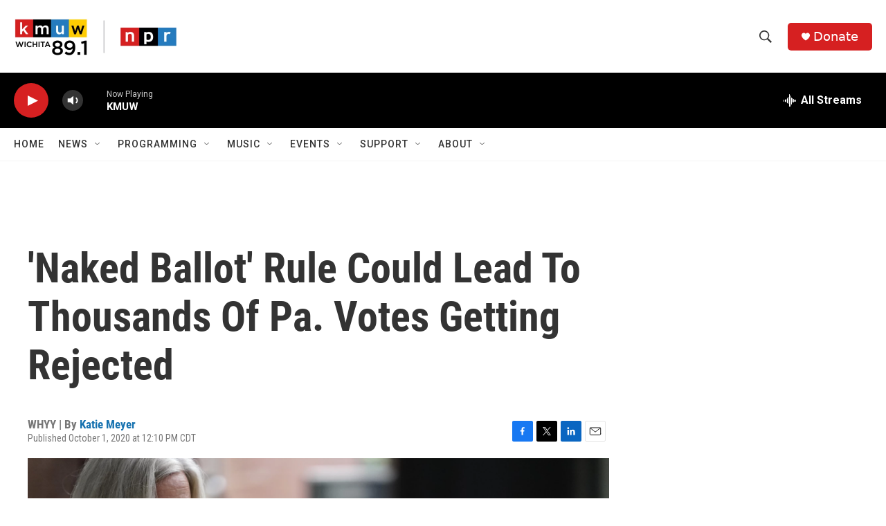

--- FILE ---
content_type: text/html; charset=utf-8
request_url: https://www.google.com/recaptcha/api2/aframe
body_size: 223
content:
<!DOCTYPE HTML><html><head><meta http-equiv="content-type" content="text/html; charset=UTF-8"></head><body><script nonce="B0NfcaG0nf32PJtGyz2SKA">/** Anti-fraud and anti-abuse applications only. See google.com/recaptcha */ try{var clients={'sodar':'https://pagead2.googlesyndication.com/pagead/sodar?'};window.addEventListener("message",function(a){try{if(a.source===window.parent){var b=JSON.parse(a.data);var c=clients[b['id']];if(c){var d=document.createElement('img');d.src=c+b['params']+'&rc='+(localStorage.getItem("rc::a")?sessionStorage.getItem("rc::b"):"");window.document.body.appendChild(d);sessionStorage.setItem("rc::e",parseInt(sessionStorage.getItem("rc::e")||0)+1);localStorage.setItem("rc::h",'1769730058409');}}}catch(b){}});window.parent.postMessage("_grecaptcha_ready", "*");}catch(b){}</script></body></html>